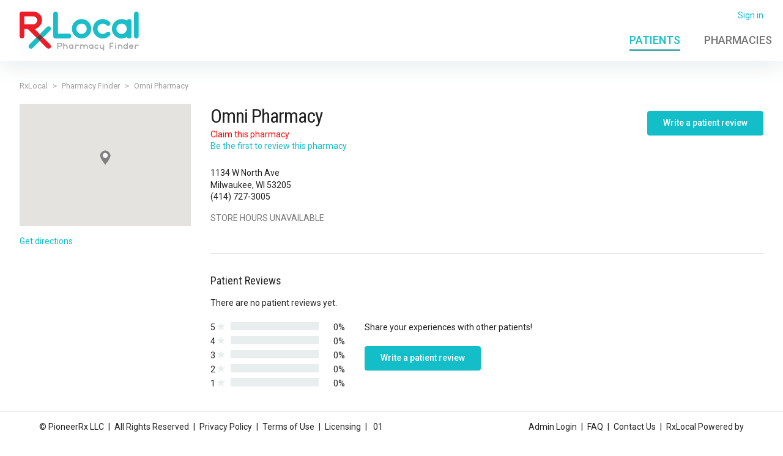

--- FILE ---
content_type: application/javascript
request_url: https://pharmacyfinder.rxlocal.com/pharmacyfinder/dist/7959.js
body_size: 2011
content:
(self.webpackChunkpharmacyfinder=self.webpackChunkpharmacyfinder||[]).push([[7959],{47959:function(e,t,s){var n,o;s.amdD,n=[s(60326)],void 0===(o=function(e){return function(){var t,s,n,o=0,i="error",a="info",r="success",l="warning",c={clear:function(s,n){var o=m();t||d(o),u(s,o,n)||function(s){for(var n=t.children(),o=n.length-1;o>=0;o--)u(e(n[o]),s)}(o)},remove:function(s){var n=m();t||d(n),s&&0===e(":focus",s).length?f(s):t.children().length&&t.remove()},error:function(e,t,s){return g({type:i,iconClass:m().iconClasses.error,message:e,optionsOverride:s,title:t})},getContainer:d,info:function(e,t,s){return g({type:a,iconClass:m().iconClasses.info,message:e,optionsOverride:s,title:t})},options:{},subscribe:function(e){s=e},success:function(e,t,s){return g({type:r,iconClass:m().iconClasses.success,message:e,optionsOverride:s,title:t})},version:"2.1.4",warning:function(e,t,s){return g({type:l,iconClass:m().iconClasses.warning,message:e,optionsOverride:s,title:t})}};return c;function d(s,n){return s||(s=m()),(t=e("#"+s.containerId)).length||n&&(t=function(s){return(t=e("<div/>").attr("id",s.containerId).addClass(s.positionClass)).appendTo(e(s.target)),t}(s)),t}function u(t,s,n){var o=!(!n||!n.force)&&n.force;return!(!t||!o&&0!==e(":focus",t).length||(t[s.hideMethod]({duration:s.hideDuration,easing:s.hideEasing,complete:function(){f(t)}}),0))}function p(e){s&&s(e)}function g(s){var i=m(),a=s.iconClass||i.iconClass;if(void 0!==s.optionsOverride&&(i=e.extend(i,s.optionsOverride),a=s.optionsOverride.iconClass||a),!function(e,t){if(e.preventDuplicates){if(t.message===n)return!0;n=t.message}return!1}(i,s)){o++,t=d(i,!0);var r=null,l=e("<div/>"),c=e("<div/>"),u=e("<div/>"),g=e("<div/>"),h=e(i.closeHtml),v={intervalId:null,hideEta:null,maxHideTime:null},C={toastId:o,state:"visible",startTime:new Date,options:i,map:s};return s.iconClass&&l.addClass(i.toastClass).addClass(a),function(){if(s.title){var e=s.title;i.escapeHtml&&(e=w(s.title)),c.append(e).addClass(i.titleClass),l.append(c)}}(),function(){if(s.message){var e=s.message;i.escapeHtml&&(e=w(s.message)),u.append(e).addClass(i.messageClass),l.append(u)}}(),i.closeButton&&(h.addClass(i.closeClass).attr("role","button"),l.prepend(h)),i.progressBar&&(g.addClass(i.progressClass),l.prepend(g)),i.rtl&&l.addClass("rtl"),i.newestOnTop?t.prepend(l):t.append(l),function(){var e="";switch(s.iconClass){case"toast-success":case"toast-info":e="polite";break;default:e="assertive"}l.attr("aria-live",e)}(),l.hide(),l[i.showMethod]({duration:i.showDuration,easing:i.showEasing,complete:i.onShown}),i.timeOut>0&&(r=setTimeout(T,i.timeOut),v.maxHideTime=parseFloat(i.timeOut),v.hideEta=(new Date).getTime()+v.maxHideTime,i.progressBar&&(v.intervalId=setInterval(D,10))),i.closeOnHover&&l.hover(O,b),!i.onclick&&i.tapToDismiss&&l.click(T),i.closeButton&&h&&h.click((function(e){e.stopPropagation?e.stopPropagation():void 0!==e.cancelBubble&&!0!==e.cancelBubble&&(e.cancelBubble=!0),i.onCloseClick&&i.onCloseClick(e),T(!0)})),i.onclick&&l.click((function(e){i.onclick(e),T()})),p(C),i.debug&&console&&console.log(C),l}function w(e){return null==e&&(e=""),e.replace(/&/g,"&amp;").replace(/"/g,"&quot;").replace(/'/g,"&#39;").replace(/</g,"&lt;").replace(/>/g,"&gt;")}function T(t){var s=t&&!1!==i.closeMethod?i.closeMethod:i.hideMethod,n=t&&!1!==i.closeDuration?i.closeDuration:i.hideDuration,o=t&&!1!==i.closeEasing?i.closeEasing:i.hideEasing;if(!e(":focus",l).length||t)return clearTimeout(v.intervalId),l[s]({duration:n,easing:o,complete:function(){f(l),clearTimeout(r),i.onHidden&&"hidden"!==C.state&&i.onHidden(),C.state="hidden",C.endTime=new Date,p(C)}})}function b(){(i.timeOut>0||i.extendedTimeOut>0)&&(r=setTimeout(T,i.extendedTimeOut),v.maxHideTime=parseFloat(i.extendedTimeOut),v.hideEta=(new Date).getTime()+v.maxHideTime)}function O(){clearTimeout(r),v.hideEta=0,l.stop(!0,!0)[i.showMethod]({duration:i.showDuration,easing:i.showEasing})}function D(){var e=(v.hideEta-(new Date).getTime())/v.maxHideTime*100;g.width(e+"%")}}function m(){return e.extend({},{tapToDismiss:!0,toastClass:"toast",containerId:"toast-container",debug:!1,showMethod:"fadeIn",showDuration:300,showEasing:"swing",onShown:void 0,hideMethod:"fadeOut",hideDuration:1e3,hideEasing:"swing",onHidden:void 0,closeMethod:!1,closeDuration:!1,closeEasing:!1,closeOnHover:!0,extendedTimeOut:1e3,iconClasses:{error:"toast-error",info:"toast-info",success:"toast-success",warning:"toast-warning"},iconClass:"toast-info",positionClass:"toast-top-right",timeOut:5e3,titleClass:"toast-title",messageClass:"toast-message",escapeHtml:!1,target:"body",closeHtml:'<button type="button">&times;</button>',closeClass:"toast-close-button",newestOnTop:!0,preventDuplicates:!1,progressBar:!1,progressClass:"toast-progress",rtl:!1},c.options)}function f(e){t||(t=d()),e.is(":visible")||(e.remove(),e=null,0===t.children().length&&(t.remove(),n=void 0))}}()}.apply(t,n))||(e.exports=o)}}]);